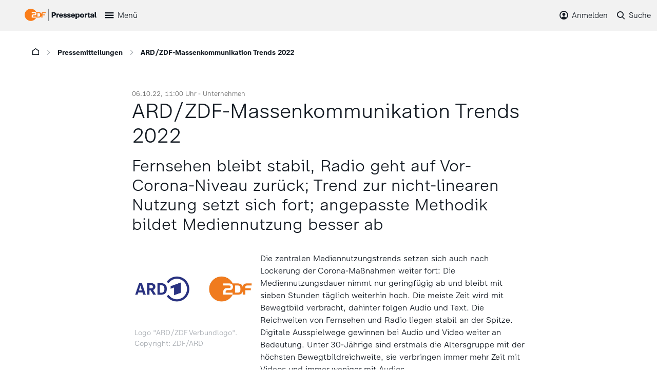

--- FILE ---
content_type: text/html; charset=utf-8
request_url: https://presseportal.zdf.de/pressemitteilung/ard-zdf-massenkommunikation-trends-2022
body_size: 7983
content:
<!DOCTYPE html>
<html lang="de-DE">
<head>

<meta charset="utf-8">
<!-- 
	This website is powered by TYPO3 - inspiring people to share!
	TYPO3 is a free open source Content Management Framework initially created by Kasper Skaarhoj and licensed under GNU/GPL.
	TYPO3 is copyright 1998-2026 of Kasper Skaarhoj. Extensions are copyright of their respective owners.
	Information and contribution at https://typo3.org/
-->



<title>ARD/ZDF-Massenkommunikation Trends 2022: ZDF-Presseportal</title>
<meta http-equiv="x-ua-compatible" content="IE=edge" />
<meta name="generator" content="TYPO3 CMS" />
<meta name="viewport" content="width=device-width, initial-scale=1" />
<meta name="robots" content="index,follow" />
<meta property="og:title" content="ARD/ZDF-Massenkommunikation Trends 2022" />
<meta property="og:site_name" content="ZDF Presseportal" />
<meta name="twitter:card" content="summary" />
<meta name="apple-mobile-web-app-capable" content="no" />


<link rel="stylesheet" type="text/css" href="/typo3temp/assets/css/66cd88eef2.css?1721134025" media="all">
<link rel="stylesheet" type="text/css" href="/typo3conf/ext/presseportal_basetemplate/Resources/Public/Css/presseportal.css?1765895163" media="all">
<link rel="stylesheet" type="text/css" href="/typo3temp/assets/css/5f91d9e6c9.css?1759328320" media="all">



<script src="/typo3conf/ext/presseportal_basetemplate/Resources/Public/Javascript/jquery-3.5.1.min.js?1758691851"></script>





<link rel="canonical" href="https://presseportal.zdf.de/pressemitteilung/ard-zdf-massenkommunikation-trends-2022"/>


</head>
<body class="layout_1col">
<script src="/typo3conf/ext/presseportal_basetemplate/Resources/Public/Javascript/zdfCMP.js" type="text/javascript"></script>
<script src="/typo3conf/ext/presseportal_basetemplate/Resources/Public/Javascript/consent.min.js" type="text/javascript" data-statid="2"></script>

<header id="nav_top" class="no_print">
    <div class="container">
        <div class="row flex-nowrap align-items-center">
            <div class="col-auto">
                <a href="/" class="zdf-presse-logo"><img src="/typo3conf/ext/presseportal_basetemplate/Resources/Public/Images/zdf_presseportal_logo.svg?20250725" /></a>
            </div>
            <div class="col">
                
    <nav class="d-flex menu_wrap">
        <button id="menu" class="d-xxl-none icon-pp-101_burger toggle"><span>Menü</span></button>
        <div class="js-nav-main d-flex flex-column flex-xxl-row no_print nav-main">
            <button id="menu-close" class="d-xxl-none d-flex justify-content-end align-items-center icon-pp-209_close nav-main__item close"><span>Schließen</span></button>
            
                <a class="d-flex nav-main__item" href="/start"><span>Start</span></a>
            
                <a class="d-flex nav-main__item nav-main__item--active" href="/pressemitteilungen"><span>Pressemitteilungen</span></a>
            
                <a class="d-flex nav-main__item" href="/pressemappen"><span>Presseinformationen</span></a>
            
                <a class="d-flex nav-main__item" href="/programmwochen"><span>Programmwochen</span></a>
            
                <a class="d-flex nav-main__item" href="/trailer/trailer"><span>Trailer</span></a>
            
                <a class="d-flex nav-main__item" href="/biografien/uebersicht"><span>Biografien</span></a>
            
                <a class="d-flex nav-main__item" href="/zugangzdf"><span>Akkreditierung</span></a>
            
        </div>
        <div class="js-menu-overlay navigation-overlay"></div>
    </nav>

            </div>
            
                <div class="col-auto">
                    <div id="header_login" class="d-flex">
                        

    
    


    <div class="d-flex tx-felogin-pi1">
        <button id="login" class="icon-pp-107_mein-zdf toggle"><span>Anmelden</span></button>
        <label for="login-active" id="login-overlay" class="navigation-overlay"></label>
        <div class="js-login w-100 login_wrap">
            <div class="container container_wrap">
                <button id="login-close" class="d-flex justify-content-end align-items-center icon-pp-209_close close"><span>Schließen</span></button>

                
                
                
                        <form data-action="/pressemitteilung/ard-zdf-massenkommunikation-trends-2022" target="_top" class="js-loginform-header" action="/pressemitteilung?tx_felogin_login%5Baction%5D=login&amp;tx_felogin_login%5Bcontroller%5D=Login&amp;cHash=21415733a69fa56cfd8dfe0647d10262" method="post">
<div>
<input type="hidden" name="__referrer[@extension]" value="Felogin" />
<input type="hidden" name="__referrer[@controller]" value="Login" />
<input type="hidden" name="__referrer[@action]" value="login" />
<input type="hidden" name="__referrer[arguments]" value="YTowOnt97e8b827ed87822a4252825b9654522b51ffd7da2" />
<input type="hidden" name="__referrer[@request]" value="{&quot;@extension&quot;:&quot;Felogin&quot;,&quot;@controller&quot;:&quot;Login&quot;,&quot;@action&quot;:&quot;login&quot;}313e4e6d9d76fc6f92ae70b487fee23969048b8b" />
<input type="hidden" name="__trustedProperties" value="{&quot;user&quot;:1,&quot;pass&quot;:1,&quot;submit&quot;:1,&quot;logintype&quot;:1,&quot;pid&quot;:1}78d032628b378e7379cd4b0007c688fd7a8b2884" />
</div>

                            
        <fieldset class="d-flex flex-column flex-md-row justify-content-center">
            <legend>Anmelden</legend>
            <input autocomplete="username" placeholder="Benutzername" id="user" type="text" name="user" required="required" />
            <input required="required" autocomplete="current-password" data-rsa-encryption="" placeholder="Passwort" id="pass" type="password" name="pass" value="" />
            <input class="btn_login" type="submit" value="Anmelden" name="submit" />
        </fieldset>
        <div class="felogin-hidden">
            <input type="hidden" name="logintype" value="login" />
            <input type="hidden" name="pid" value="83@702cede21dea58cd6c4137922140088aea3f7e88" />
            
            
            
            

            
        </div>

        <a id="forgot_pw" href="/pwforgot">Passwort vergessen?</a>

    
                        </form>
                    
            </div>
        </div>
    <div class="js-login-overlay navigation-overlay"></div>
    </div>


    


                        
                    </div>
                </div>
            
            <div class="col-auto">
                <div id="search_top" class="d-flex">
                    





        

        <button id="search" class="icon-pp-106_suche toggle"><span>Suche</span></button>
        <div class="js-search search_wrap">
            <div class="container container_wrap">
            <button id="search-close" class="d-flex justify-content-end align-items-center icon-pp-209_close close"><span>Schließen</span></button>
                <form method="get" id="form_kesearch_pi1" name="form_kesearch_pi1"  action="/suche/alle">
                    <fieldset class="kesearch_searchbox">
                        <input type="hidden" name="id" value="1241" />
                        
                        
                        

                        <div class="d-flex search-field">
                            <div class="search-input">
                                <input type="text" id="ke_search_sword" class="form-control searchword ke_search_sword" placeholder="Suchbegriff eingeben" name="tx_kesearch_pi1[sword]" value="" />
                            </div>
                            <div class="search-submit">
                                <button type="submit" class="btn icon-pp-106_suche"></button>
                            </div>
                        </div>

                        <input id="kesearchpagenumber" type="hidden" name="tx_kesearch_pi1[page]" value="" />
                        <input id="resetFilters" type="hidden" name="tx_kesearch_pi1[resetFilters]" value="0" />
                        <input id="sortByField" type="hidden" name="tx_kesearch_pi1[sortByField]" value="" />
                        <input id="sortByDir" type="hidden" name="tx_kesearch_pi1[sortByDir]" value="" />

                        


                    </fieldset>
                </form>

            </div>
        </div>
        <div class="js-search-overlay navigation-overlay"></div>
    
                </div>
            </div>
        </div>
    </div>
    <script>let loginUser = false;</script>
</header>


    
    <div class="container main">
        
        
<div class="d-print-none d-none d-lg-block breadcrumbs">
    
        <nav aria-label="breadcrumb">
            <ol class="d-flex breadcrumb">
                <li class="breadcrumb__item">
                    <a href="/" class="icon-pp-102_home first"></a>
                    <span class="icon-pp-202_slide-right"></span>
                </li>
                
                    
                        
                                <li class="breadcrumb__item">
                                    <a class="breadcrumb__item-link" href="/pressemitteilungen" title="Pressemitteilungen">Pressemitteilungen</a>
                                    <span class="icon-pp-202_slide-right"></span>
                                </li>
                            
                    
                
                    
                
                <li class="breadcrumb__item">
                ARD/ZDF-Massenkommunikation Trends 2022
                </li>

            </ol>
        </nav>
    
</div>

        
        <div class="content">
            
    

            <div id="c2171" class="frame frame-default frame-type-list frame-layout-0">
                
                
                    



                
                
                    

    



                
                

    
        

    
        
                
                
                
                <div class="row news_single">
                    <div class="col-lg-8 offset-lg-2">
                        <div class="news_single">
                            <span class="news_single_date_cat">06.10.22, 11:00 Uhr - 
    
        <span class="news-single-category">Unternehmen</span>
    

</span>
                            <h1>ARD/ZDF-Massenkommunikation Trends 2022</h1>
                            <h2>Fernsehen bleibt stabil, Radio geht auf Vor-Corona-Niveau zurück; Trend zur nicht-linearen Nutzung setzt sich fort; angepasste Methodik bildet Mediennutzung besser ab </h2>
                                







    <span class="js-add-btn icon-pp-304_highlight add-btn add-btn--detail" title="Merken" data-uid="13679" data-type="Pressemitteilung" data-date="06.10.22, 11:00" data-image="69699" data-text="ARD/ZDF-Massenkommunikation Trends 2022" data-url="https://presseportal.zdf.de/pressemitteilung/ard-zdf-massenkommunikation-trends-2022"></span>

















                                

<span class="js-share icon-pp-402_share share"></span>
                            <div class="news_content">
                                
    
        
            
                <div class="news-single-img">
                    

    

            <img itemprop="image" class="max-img" src="/fileadmin/_processed_/f/5/csm_ard_zdf_corporate_design_2fc233fc0b.jpg" width="768" height="434" alt="" />
        
    
        <p class="news-single-imgcaption">Logo "ARD/ZDF Verbundlogo". Copyright: ZDF/ARD</p>
    



                </div>
            
            
            
            
        
    

                                <p>Die zentralen Mediennutzungstrends setzen sich auch nach Lockerung der Corona-Maßnahmen weiter fort: Die Mediennutzungsdauer nimmt nur geringfügig ab und bleibt mit sieben Stunden täglich weiterhin hoch. Die meiste Zeit wird mit Bewegtbild verbracht, dahinter folgen Audio und Text. Die Reichweiten von Fernsehen und Radio liegen stabil an der Spitze. Digitale Ausspielwege gewinnen bei Audio und Video weiter an Bedeutung. Unter 30-Jährige sind erstmals die Altersgruppe mit der höchsten Bewegtbildreichweite, sie verbringen immer mehr Zeit mit Videos und immer weniger mit Audios.&nbsp;&nbsp;</p>
<p>Ein weiteres zentrales Ergebnis der ARD/ZDF-Massenkommunikation Trends 2022: Der öffentlich-rechtliche Rundfunk wird generationenübergreifend als gesellschaftlich relevant und glaubwürdig eingeschätzt.&nbsp;&nbsp;</p>
<p>In Deutschland nutzen praktisch alle Menschen ab 14 Jahren (99 Prozent) täglich Medien. Die Tagesreichweite von Bewegtbild bleibt mit 88 Prozent auf dem hohen Niveau des Vorjahres. Das <strong>lineare Fernsehen</strong> gehört weiterhin für die Mehrheit der Bevölkerung zum Alltag: <strong>65 Prozent</strong> werden pro Tag darüber erreicht.&nbsp;&nbsp;</p>
<p>Das Hören von Audios verliert gegenüber 2021 fünf Prozentpunkte, bleibt aber mit 80 Prozent Tagesreichweite fester Bestandteil der täglichen Mediennutzung. Mit <strong>68 Prozent</strong> stellen die <strong>linearen Radioprogramme</strong> dabei – trotz der Rückgänge von minus 8 Prozentpunkten gegenüber dem außergewöhnlichen Vorjahr – weiterhin die wichtigste Quelle für Audio-Inhalte dar.&nbsp;</p>
<p><strong>Redaktionelle Texte</strong> – egal ob gedruckt oder digital – werden pro Tag von knapp zwei Dritteln <strong>(63 Prozent)</strong> der Menschen gelesen. Der markante Zuwachs von 18 Prozentpunkten gegenüber dem Vorjahr dürfte dabei vorrangig auf die veränderte Methodik zurückgehen. Durch sie wird auch das Lesen von <strong>Artikeln im Netz</strong> valider erfasst.&nbsp;&nbsp;</p>
<p>Insgesamt sinkt die Mediennutzungsdauer etwas gegenüber dem Corona-Jahr 2021: 420 Minuten stellen ein Minus von neun Minuten dar. Auf Videos entfällt mit 214 Minuten (minus 8 Minuten) weiterhin der Löwenanteil der Mediennutzung, gefolgt von Audios mit 170 Minuten (minus 7 Minuten). Die Zeit, die pro Tag mit Lesen von Texten verbracht wird, steigt deutlich an auf 70 Minuten.&nbsp;</p>
<p><strong>Jüngere nutzen zunehmend Bewegtbild&nbsp;</strong></p>
<p>Die Vervielfachung der digitalen Ausspielwege, Angebote und Geräte führt dazu, dass auch die unter 30-Jährigen immer häufiger und länger Videos ansehen. Erstmals seit Beginn der Studienreihe ARD/ZDF Massenkommunikation Trends im Jahr 2017 ist die Altersstufe der <strong>14- bis 29-Jährigen</strong> mit 94 Prozent die Gruppe mit der <strong>höchsten täglichen Bewegtbildreichweite</strong>. Auch die Nutzungsdauer ist in dieser Gruppe gestiegen und nähert sich mit aktuell 194 Minuten immer mehr dem Bevölkerungsdurchschnitt (214 Minuten) an. Davon profitieren nicht nur Streamingdienste und Social-Media-Plattformen, sondern auch die Fernsehsender: Pro Tag werden <strong>38 Prozent der unter 30-Jährigen</strong> mit TV-Inhalten über die <strong>Mediatheken </strong>oder <strong>YouTube </strong>erreicht. Die größte Bewegtbildnutzungsdauer haben aber nach wie vor Menschen jenseits der 50 Jahre: Sie verbringen knapp 250 Minuten täglich mit Bewegtbild, überwiegend mit linearem Fernsehen.&nbsp;&nbsp;&nbsp;</p>
<p>Der generelle Trend, dass sich Mediennutzung vom <strong>Linearen ins Digitale</strong> verschiebt, setzt sich weiter fort: Insgesamt entfallen noch <strong>64 Prozent</strong> der Video-Zeit auf <strong>lineares Fernsehen</strong>. Dabei gilt: Je jünger das Publikum, umso breiter das Nutzungsspektrum: Bei den unter 30-Jährigen entfällt auf lineares Fernsehen weniger als ein Viertel der Video-Zeit (22 Prozent), bei den 30- bis 49-Jährigen gerade einmal die Hälfte (51 Prozent).&nbsp;&nbsp;</p>
<p>Mit Audio-Inhalten verbringen die <strong>unter 30-Jährigen</strong> dagegen <strong>immer weniger Zeit</strong>. Gegenüber 2021 geht die Nutzungsdauer deutlich um 17 auf <strong>152 Minuten</strong> zurück. Knapp Dreiviertel von ihnen hören zwar noch regelmäßig Radio, der Großteil der Zeit (64 Prozent) entfällt aber auf Angebote jenseits des Linearen.&nbsp;&nbsp;</p>
<p>Neben den Streamingdiensten spielen zunehmend <strong>Podcasts </strong>und <strong>zeitversetzte Radiobeiträge</strong> eine wichtige Rolle beim jungen Publikum: <strong>Knapp die Hälfte der 14- bis 29-Jährigen (49 Prozent)</strong> gehört mittlerweile zu den regelmäßigen Nutzern, fast jeder Fünfte (19 Prozent) von ihnen wird damit pro Tag erreicht.&nbsp;</p>
<p>Der ZDF-Intendant und Vorsitzende der ARD/ZDF-Forschungskommission <strong>Dr. Norbert Himmler</strong>: "Die Zahlen zeigen: Das Publikum schätzt uns über alle Altersgruppen hinweg. Unsere Angebote werden als glaubwürdig und relevant wahrgenommen, was uns sehr freut. Die Zahlen zeigen aber auch, dass sich der Trend zur nichtlinearen Mediennutzung ganz klar fortsetzt. Darum werden wir den Ausbau unserer digitalen Inhalte weiter vorantreiben. Die Chance, auf diesem Weg auch jüngere Menschen mit unseren Inhalten zu erreichen, wollen wir nutzen. Gleichzeitig werden wir unsere sehr erfolgreichen linearen Programme nicht aus den Augen verlieren. Unser Ziel ist ein ZDF für alle."&nbsp;</p>
<p>Der Intendant des Hessischen Rundfunks und stellvertretender Vorsitzende der ARD/ZDF-Forschungskommission <strong>Florian Hager</strong>: "Wir wissen seit Jahren um den Kipppunkt: Absehbar werden Menschen mehr digitale Angebote nutzen als lineare. Die Studie zeigt nun Veränderungen in der Altersverteilung. Erstmals sind es die 14- bis 29-Jährigen, die die höchste tägliche Bewegtbildreichweite aufweisen. Das bestätigt, wie wichtig für uns als öffentlich-rechtliche Sender junge Programmangebote sind. Wie wichtig es für die ARD ist, Mediathek und Audiothek attraktiv weiterzuentwickeln, um auch hier relevanter zu werden für junge Menschen. Denn als gemeinschaftlich finanziertes Angebot haben wir den Auftrag, die ganze Gesellschaft zu erreichen."&nbsp;</p>
<p><strong>Generationsübergreifende Wertschätzung öffentlich-rechtlicher Angebote&nbsp;</strong></p>
<p>Im Rahmen der vorliegenden Studie wurden die Nutzerinnen und Nutzer von sechs <strong>Angebotskategorien </strong>gebeten, diese in Bezug auf verschiedene <strong>Leistungsmerkmale </strong>zu <strong>bewerten</strong>: Öffentlich-rechtliche und private Rundfunkanbieter, Video- und Musik-Streamingdienste sowie Videoportale und Soziale Medien.&nbsp;&nbsp;&nbsp;</p>
<p>Eines der zentralen Ergebnisse ist eine generationenübergreifende große Wertschätzung für die öffentlich-rechtlichen Rundfunkangebote: Sehr hohe Zustimmungswerte erzielen die Kriterien gesellschaftliche Relevanz (81 Prozent) und Glaubwürdigkeit (78 Prozent). Video- und Audio-Streamingdienste gelten als unterhaltsam und kompetent gemacht. Soziale Medien werden insgesamt als deutlich weniger glaubwürdig eingeschätzt, haben aber – vor allem bei Jüngeren – eine hohe persönliche Relevanz.&nbsp;</p>
<p><strong>Methode an Mediennutzung angepasst&nbsp;</strong></p>
<p>Bei der Interpretation der diesjährigen Ergebnisse sind die methodischen Anpassungen der Studie zu beachten. Vor allem jüngere Menschen sind immer schwerer über Telefonbefragungen zu erreichen. Um weiterhin <strong>repräsentative Daten</strong> für die gesamte Bevölkerung erheben zu können, wurde daher ein Teil der Studienteilnehmer (30 Prozent) über ein repräsentatives <strong>Onlinepanel </strong>rekrutiert und befragt. Durch diesen sogenannten "Mixed Mode"-Ansatz wird die Validität der Daten weiter verbessert – beim Vergleich mit den Daten der Vorjahre ist dieser Methodenwechsel zu beachten.&nbsp;</p>
<p>Insgesamt wurden 2.007 deutschsprachige Personen ab 14 Jahren in Deutschland befragt: 70 Prozent davon per Telefon auf Basis einer repräsentativen Dual-Frame-Stichprobe, weitere 30 Prozent über ein repräsentatives Onlinepanel. Die Erhebung des Tagesablaufs als Kernelement der Studie erfolgte sowohl bei den Telefon-Interviews als auch bei den Befragten im Onlinepanel über eine einheitliche Eingabe-Oberfläche. Vor allem kürzere Nutzungsvorgänge, die bisher seltener oder gar nicht erinnert wurden, werden nun valider abgebildet. Die Studie wurde vom Institut GIM durchgeführt und dauerte von Ende Januar bis Mitte April 2022. Die detaillierte Beschreibung der Methode und vertiefende Analysen werden in der Fachzeitschrift "Media Perspektiven" (<a href="http://www.media-perspektiven.de/" target="_blank" rel="noreferrer noopener">www.media-perspektiven.de</a>) veröffentlicht. Die Website <a href="http://www.ard-zdf-massenkommunikation.de/" target="_blank" rel="noreferrer noopener">www.ard-zdf-massenkommunikation.de</a> hält Daten und ergänzende Informationen bereit.&nbsp;</p>
<p>Ansprechpartner:&nbsp;<br> Hessischer Rundfunk: Desk Kommunikation, Telefon: 069 – 155-3500, <a href="mailto:kommunikation@hr.de" rel="noreferrer noopener" target="_blank">kommunikation@hr.de</a>;&nbsp;<br> ZDF: Presse-Desk, Telefon: 06131 – 70-12108, <a href="mailto:pressedesk@zdf.de" rel="noreferrer noopener" target="_blank">pressedesk@zdf.de</a>&nbsp;&nbsp;</p>
<p>Mainz, 6. Oktober 2022&nbsp;<br> ZDF-Kommunikation&nbsp;<br> <a href="https://twitter.com/ZDFpresse" target="_blank" rel="noreferrer noopener">https://twitter.com/ZDFpresse</a>&nbsp;&nbsp;&nbsp;</p>
                            </div>
                        </div>
                    </div>
                </div>

            
    



    


                
                    



                
                
                    



                
            </div>

        


        </div>
        
    </div>



<footer class="no_print">
    <div class="zdf-links">
        <div class="container">
            <div class="row">
                <div class="col-auto d-flex mb-5 mb-xl-0">
                    <div class="d-flex align-items-center">
                        <a href="https://www.zdf.de/" target="_blank" class="icon-pp-zdf-logo zdf-links__item  zdf-links__item--logo"><span class="path1"></span><span class="path2"></span></a>
                    </div>
                    <div class="d-flex align-items-center">
                        <a target="_blank" aria-label="ZDF auf LinkedIn" title="ZDF auf LinkedIn" href="https://www.linkedin.com/company/zdf/" rel="noopener" class="icon-pp-linkedin zdf-links__item"></a>
                        <a target="_blank" aria-label="ZDF auf TikTok" title="ZDF auf TikTok" href="https://www.tiktok.com/@zdfmediathek?lang=de-DE" rel="noopener" class="icon-pp-tiktok zdf-links__item"></a>
                        <a target="_blank" aria-label="ZDF auf Instagram" title="ZDF auf Instagram" href="https://www.instagram.com/zdf.de/" rel="noopener" class="icon-pp-605_instagram zdf-links__item"></a>
                        <a target="_blank" aria-label="ZDF auf Facebook" title="ZDF auf Facebook" href="https://www.facebook.com/ZDF/?locale=de_DE" rel="noopener" class="icon-pp-601_facebook zdf-links__item"></a>
                        <a target="_blank" aria-label="ZDF auf Youtube" title="ZDF auf Youtube" href="https://www.youtube.com/zdf" rel="noopener" class="icon-pp-604_youtube zdf-links__item"></a>
                        <a target="_blank" aria-label="ZDF social" title="ZDF social" href="https://zdf.social/@ZDF" rel="noopener" class="icon-pp-Mastodon zdf-links__item"></a>
                    </div>

                </div>
                <div class="col-xl d-flex align-items-xl-center flex-column flex-xl-row justify-content-end zdf-links-partner">
                    
                        
                            <a href="https://www.3sat.de/" title="3sat" target="_blank" class="zdf-links-partner__item" rel="noreferrer">3sat</a>
                        
                            <a href="https://www.arte.tv/de/" title="ARTE" target="_blank" class="zdf-links-partner__item" rel="noreferrer">ARTE</a>
                        
                            <a href="https://www.deutschlandradio.de/" title="Deutschlandradio" target="_blank" class="zdf-links-partner__item" rel="noreferrer">Deutschlandradio</a>
                        
                            <a href="https://play.funk.net/" title="funk" target="_blank" class="zdf-links-partner__item" rel="noreferrer">funk</a>
                        
                            <a href="https://www.kika.de/" title="KiKA" target="_blank" class="zdf-links-partner__item" rel="noreferrer">KiKA</a>
                        
                            <a href="https://www.phoenix.de/" title="Phoenix" target="_blank" class="zdf-links-partner__item" rel="noreferrer">Phoenix</a>
                        
                    

                </div>
            </div>
        </div>
    </div>
    <div class="footer-links">
        <div class="container">
            
                
                    
                            <a href="/kontakt-zdf" title="Kontakt" target="_self">Kontakt</a>
                        
                
                    
                            <a href="https://trailer.zdf.de" title="TrailerPortal" target="_self">TrailerPortal</a>
                        
                
                    
                            <a href="https://pressetreff.3sat.de" title="3sat Pressetreff" target="pressetreff.3sat.de">3sat Pressetreff</a>
                        
                
                    
                            <a href="/service-links/nutzungsbedingungen" title="Nutzungsbedingungen" target="_self">Nutzungsbedingungen</a>
                        
                
                    
                            <a href="/service-links/datenschutz" title="Datenschutz" target="_self">Datenschutz</a>
                        
                
                    
                            <a style="cursor: pointer" onclick="window.zdfcmp.openCMPSettings()">Cookie-Einstellungen</a>
                        
                
                    
                            <a href="/impressum-zdf" title="Impressum" target="_self">Impressum</a>
                        
                
            
        </div>
    </div>
</footer>


<div class="tx-simulatefe">
	



</div>
<script src="/typo3conf/ext/presseportal_basetemplate/Resources/Public/Javascript/jquery-ui.min.js?1758691850"></script>
<script src="/typo3conf/ext/presseportal_basetemplate/Resources/Public/Javascript/jquery.isotope.min.js?1758691851"></script>
<script src="/typo3conf/ext/presseportal_basetemplate/Resources/Public/Javascript/jquery.justifiedGallery.min.js?1758691852"></script>
<script src="/typo3conf/ext/presseportal_basetemplate/Resources/Public/Javascript/flickity.pkgd.min.js?1758691852"></script>
<script src="/typo3conf/ext/presseportal_basetemplate/Resources/Public/Javascript/validation/jquery.validate.min.js?1758691860"></script>
<script src="/typo3conf/ext/presseportal_basetemplate/Resources/Public/Javascript/validation/localization/messages_de.min.js?1758691877"></script>
<script src="/typo3conf/ext/presseportal_basetemplate/Resources/Public/Javascript/modernizr-objectfit.js?1758691851"></script>
<script src="/typo3conf/ext/presseportal_basetemplate/Resources/Public/Javascript/js.cookie.min.js?1758691852"></script>

<script src="/typo3conf/ext/presseportal_basetemplate/Resources/Public/Javascript/main.js?1759240002"></script>




</body>
</html>